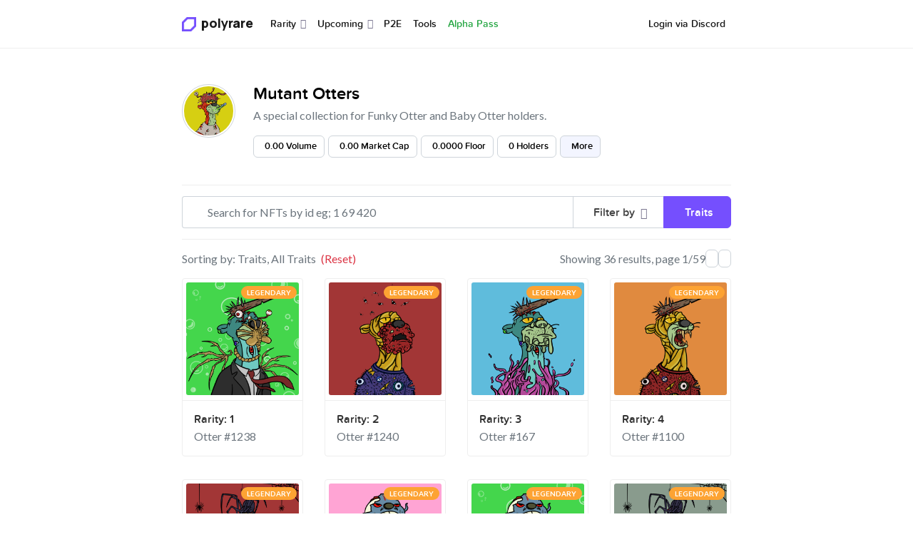

--- FILE ---
content_type: text/html; charset=UTF-8
request_url: https://polyrare.com/mutantotters
body_size: 4180
content:
<!DOCTYPE html>
<html>
<head>
    <meta charset="utf-8">
    <meta http-equiv="X-UA-Compatible" content="IE=edge">
    <meta name="viewport" content="width=device-width, initial-scale=1">
    <title>Mutant Otters | Polygon Rarity Rankings</title>
    <meta name="description" content="Mutant Otters is a collection of 2100 NFTs on the Polygon blockchain. See the rarity rankings, trait score and more by using our Mutant Otters rarity tool and tracker.">
    <!-- Opengraph Tags -->
    <meta property="og:type" content="website">
    <meta property="og:title" content="Mutant Otters | Polygon Rarity Rankings" />
    <meta property="og:description" content="Mutant Otters is a collection of 2100 NFTs on the Polygon blockchain. See the rarity rankings, trait score and more by using our Mutant Otters rarity tool and tracker." />
    <meta property="og:url" content="https://polyrare.com/mutantotters" />
    <meta property="og:image" content="https://polyrare.com/assets/img/icons/mutantotters.png" />
    <meta name="theme-color" content="#8247e5">
    <link type="application/json+oembed" href="https://polyrare.com/assets/oembed.json" />
    <!-- Twitter Card -->
    <meta name="twitter:card" content="summary" />
    <meta name="twitter:title" content="Mutant Otters | Polygon Rarity Rankings" />
    <meta name="twitter:description" content="Mutant Otters is a collection of 2100 NFTs on the Polygon blockchain. See the rarity rankings, trait score and more by using our Mutant Otters rarity tool and tracker." />
    <meta property="twitter:url" content="https://polyrare.com/mutantotters" />
    <meta property="twitter:image" content="https://polyrare.com/assets/img/icons/mutantotters.png" />
    <!-- Google Site Verification Tag -->
    <meta name="google-site-verification" content="ijBQ5fbc6TxyU-5quQYS2Wo29CGnnob7-JCxFHZA45k" />
    <!-- Images -->
    <link rel="icon" href="https://polyrare.com/assets/img/branding/polyrare-circle.png" />
    <script src="https://kit.fontawesome.com/dff779ff64.js" crossorigin="anonymous"></script>
    <link href="https://fonts.googleapis.com/css?family=Lato:300,400,700,900" rel="stylesheet">
    <!-- Bootstrap core CSS -->
    <link rel="preconnect" href="https://fonts.googleapis.com">
    <link rel="preconnect" href="https://fonts.gstatic.com" crossorigin>
    <link href="https://fonts.googleapis.com/css2?family=Manrope:wght@700;800&display=swap" rel="stylesheet">

    <link href="https://polyrare.com/assets/css/bootstrap.min.css" rel="stylesheet">
    <!-- Custom CSS -->
    <link href="https://polyrare.com/assets/css/site.min.css?v=1767199977" rel="stylesheet">
    <link href="https://polyrare.com/assets/css/polyrare.css?v=1767199977" rel="stylesheet">
    <link href="https://polyrare.com/assets/css/rare.css?v=1767199977" rel="stylesheet">
    <script src="https://cdn.jsdelivr.net/npm/web3@latest/dist/web3.min.js"></script>
    <!-- Global site tag (gtag.js) - Google Analytics -->
    <script async src="https://www.googletagmanager.com/gtag/js?id=G-0QBB2K169W"></script>
    <script>
      window.dataLayer = window.dataLayer || [];
      function gtag(){dataLayer.push(arguments);}
      gtag('js', new Date());

      gtag('config', 'G-0QBB2K169W');
    </script>
</head>

<body class="theme">
  <nav class="navbar navbar-expand-lg navbar-light bg-light">
        <div class="container">
          <a class="navbar-brand" href="https://polyrare.com"><img src="https://polyrare.com/assets/img/logo.png?v=2" /> polyrare</a>
          <button class="navbar-toggler" type="button" data-toggle="collapse" data-target="#navbar" aria-controls="navbar" aria-expanded="false" aria-label="Toggle navigation">
            <span class="navbar-toggler-icon"></span>
          </button>
          <div class="collapse navbar-collapse" id="navbar">
            <ul class="navbar-nav mr-auto">
              <li class="nav-item dropdown">
                <a class="nav-link dropdown-toggle" href="#" id="dropdown02" data-toggle="dropdown" aria-haspopup="true" aria-expanded="false">Rarity</a>
                <div class="dropdown-menu dropdown-menu-left" aria-labelledby="dropdown02">
                  <h6 class="dropdown-header">
                    <i class="fa-solid fa-arrow-trend-up text-success mr-1"></i>
                    Rankings by</h6>
                  <a class="dropdown-item" href="https://polyrare.com/rarity/volume">Volume</a>
                  <a class="dropdown-item" href="https://polyrare.com/rarity/market-cap">Market Cap</a>
                  <a class="dropdown-item" href="https://polyrare.com/rarity/floor-price">Floor Price</a>
                  <a class="dropdown-item" href="https://polyrare.com/rarity/holders">Holders</a>
                  <a class="dropdown-item" href="https://polyrare.com/rarity/supply">Supply</a>
                  <div class="dropdown-divider"></div>
                  <a class="dropdown-item" href="https://polyrare.com/rarity/omnichain">Omnichain</a>
                  <a class="dropdown-item" href="https://polyrare.com/rarity/p2e">Play to earn</a>
                  <a class="dropdown-item" href="https://polyrare.com/rarity/utility">Utility <span class="badge badge-danger">NEW!</span></a>
                </div>
              </li>
              <li class="nav-item dropdown">
                <a class="nav-link dropdown-toggle" href="#" id="dropdown02" data-toggle="dropdown" aria-haspopup="true" aria-expanded="false">Upcoming</a>
                <div class="dropdown-menu dropdown-menu-left" aria-labelledby="dropdown02">
                  <h6 class="dropdown-header">
                    <i class="fa-solid fa-alarm-clock text-primary"></i>
                    Upcoming Mints</h6>
                  <a class="dropdown-item" href="https://polyrare.com/upcoming">Minting Soon</a>
                  <a class="dropdown-item" href="https://polyrare.com/upcoming/past">Previous Mints</a>
                  <div class="dropdown-divider"></div>
                  <a class="dropdown-item" href="https://polyrare.com/get-listed">Submit Collection</a>
                </div>
              </li>
              <li class="nav-item">
                <a class="nav-link" href="https://polyrare.com/rarity/p2e">P2E</a>
              </li>
              <li class="nav-item">
                <a class="nav-link" href="https://polyrare.com/tools">Tools</a>
              </li>
              <li class="nav-item">
                <a class="nav-link color-success" href="https://polyrare.com/alpha-pass"><i class="fa-solid fa-ticket"></i> Alpha Pass</a>
              </li>
            </ul>

            <ul class="navbar-nav float-right">
                            <li class="nav-item"> <a href="https://polyrare.com/login" class="nav-link" target="blank"><i class="fa-brands fa-discord color-discord mr-0"></i> Login via Discord</a></li>
                        </ul>
          </div>
        </div>
      </nav>
<div class="container content">
  <div class="small-hero">
      <div class="hero-info">
        <div class="img">
          <img src="https://polyrare.com/assets/img/icons/mutantotters.png?v=2" alt="Mutant Otters" class="item-icon">
        </div>
        <h1 class="mb-0">Mutant Otters</h1>
                <p class="mt-1 text-muted">A special collection for Funky Otter and Baby Otter holders.</p>
                            <div class="mt-1 mb-2 text-muted"><div class="collection-stat"><i class="fa-brands fa-ethereum color-weth"></i> 0.00 Volume</div><div class="collection-stat"><i class="fa-brands fa-ethereum color-weth"></i> 0.00 Market Cap</div><div class="collection-stat"><i class="fa-brands fa-ethereum color-weth"></i> 0.0000 Floor</div><div class="collection-stat"><i class="fa-solid fa-hand-sparkles color-success"></i> 0 Holders</div><a href="#" class="btn-upcoming" data-toggle="modal" data-target="#statsModal"><i class="fa-duotone fa-circle-info text-info"></i> More</a></div>
      </div>
    </div>
    <div class="input-group mb-2">
      <span class="input-group-prepend">
        <div class="input-group-text bg-transparent border-right-0 search-icon">
          <i class="fa fa-search"></i>
        </div>
      </span>
       <input type="text" class="form-control input-lg input-filter border-left-0" placeholder="Search for NFTs by id eg; 1 69 420" autocomplete="off" id="nft-search">
       <div class="input-group-append">
      <button class="btn btn-default btn-trans dropdown-toggle" type="button" data-toggle="dropdown" aria-expanded="false"><i class="fa-solid fa-filters text-primary mr-1"></i> <span class="mobile-hide">Filter by</span></button>
      <div class="dropdown-menu dropdown-menu-right mt-1">
        <h6 class="dropdown-header"><i class="fa-solid fa-filters text-primary mr-1"></i> Filter results by</h6>
        <a class="dropdown-item sort" data-type="trait_rarity_rank" href="#">Statistical Rarity <i class="fas fa-question-circle" data-toggle="tooltip" data-placement="right" title="Rarity rank based on combined trait rarity"></i></a>
        <a class="dropdown-item sort" data-type="rarity_rank" href="#">Rarity.tools <i class="fas fa-question-circle" data-toggle="tooltip" data-placement="right" title="Rarity rank based on the method of rarity.tools"></i></a>
        <a class="dropdown-item sort" data-type="id" href="#">Token ID</a>
      </div>

    </div>
    <div class="input-group-append">
      <button class="btn btn-primary" data-toggle="modal" data-target="#traitModal" id="trait"><i class="fa-solid fa-bars"></i> <span class="mobile-hide">Traits</span></button>
    </div>

  </div>

    <div class="page-info d-flex">
        <div class="page"></div>
    </div>
  <div id="items">
    <div class="text-center text-muted pt-4 pb-4">
    <div class="fa-3x">
      <i class="fas fa-circle-notch fa-spin"></i>
    </div>
  </div>
  </div>
    <div id="pagination"></div>
</div>

<!-- Listing Modal -->
<div id="statsModal" class="modal fade" role="dialog">
    <div class="modal-dialog modal-m">
        <div class="modal-content">
            <div class="modal-header">
                <h6 class="modal-title">More Info</h6>
                <button type="button" class="close" data-dismiss="modal">&times;</button>
            </div>
            <div class="modal-body collection-stats">
              <p class="text-muted pr-3 pl-3">
                Viewing more in-depth information about the Mutant Otters collection including USD values and more.
                <a href="https://opensea.io/collection/mutantotters" target="_blank" class="mt-4 btn btn-block btn-primary">View on Opensea <i class="ml-2 fa-solid fa-arrow-right-long"></i></a>
              </p>
              <ul>
                <li class="text-center"><a href="#"><div class="stat">Market Cap </div><div class="text-muted"><i class="fa-brands fa-ethereum color-weth"></i> 0.00 (<span class="text-success">$0</span>)</div></a></li>
                <li class="text-center"><a href="#"><div class="stat">Trading Volume </div><div class="text-muted"><i class="fa-brands fa-ethereum color-weth"></i> 0.00 (<span class="text-success">$0</span>)</div></a></li>
                <li class="text-center"><a href="#"><div class="stat">Floor Price </div><div class="text-muted"><i class="fa-brands fa-ethereum color-weth"></i> 0.00000 (<span class="text-success">$0.00</span>)</div></a></li>
                <li class="text-center"><a href="#"><div class="stat">Avg. Sale Price </div><div class="text-muted"><i class="fa-brands fa-ethereum color-weth"></i> 0.00000 (<span class="text-success">$0.00</span>)</div></a></li>
                <li class="text-center"><a href="#"><div class="stat">Secondary Sales </div><div class="text-muted">0</div></a></li>
                <li class="text-center"><a href="#"><div class="stat">Supply </div><div class="text-muted">2,100</div></a></li>
                <li class="text-center"><a href="#"><div class="stat">Holders </div><div class="text-muted">0</div></a></li>
                <li class="text-center"><a href="#"><div class="stat">Average Amount </div><div class="text-muted"><span>0.00 /per holder</span></div></a></li>
              </ul>
            </div>
        </div>
    </div>
</div>
<div class="footer-container">
   <footer>
      <div class="container">
         <div class="row py-5 py-md-7">
            <div class="col-md-auto d-flex align-items-center">
               <a class="navbar-brand" href="https://polyrare.com"><img src="https://polyrare.com/assets/img/logo.png"> polyrare</a>
               <span class="text-secondary">Discover Polygon NFTs</span>
            </div>
            <div class="col-md d-none d-sm-flex align-items-center justify-content-end">
               <a href="https://discord.gg/3Sfhsj7ckm" class="btn btn-primary btn-round btn-fat mx-3"><i class="fa-brands fa-discord"></i> Join Discord</a>
            </div>
         </div>
         <div class="row">
            <div class="col-md-6">
               <h5 class="h6">About Polyrare</h5>
               <p class="text-muted pt-1 pb-1">Polyrare makes it easy to find new & popular NFT projects on the Polygon blockchain. Join thousands of people finding gems today.</p>
            </div>
            <div class="col-md-3">
               <h5 class="h6">Products</h5>
               <ul class="list-unstyled text-small">
                  <li><a href="https://polyrare.com/">NFT Rarity</a></li>
                  <li><a href="https://polyrare.com/upcoming">NFT Calendar</a></li>
                  <li><a href="https://polyrare.com/alpha-alerts">Alpha Alerts</a></li>
                  <li><a href="https://polyrare.com/developers">Developer API</a></li>
               </ul>
            </div>
            <div class="col-md-3">
               <h5 class="h6">Site Links</h5>
               <ul class="list-unstyled text-small">
                  <li><a href="https://polyrare.com/get-listed">Get Listed</a></li>
                  <li><a href="https://polyrare.com/branding">Media Kit</a></li>
                  <li><a href="https://polyrare.com/faq">FAQ &amp; Help</a></li>
                  <li><a href="https://twitter.com/Polyrare">Twitter</a></li>
               </ul>
            </div>
         </div>
         <p class="copyright small mt-4">
            Website © Polyrare.com 2022, we are in no way affiliated with any project listed here.<br>
            Stats and rankings on this website do not constitute investment advice, always DYOR.<br>
            Some data displayed is provided by our API partner <a href="https://opensea.io/">Opensea.io</a>
         </p>
      </div>
   </footer>
</div>

<script defer src="https://static.cloudflareinsights.com/beacon.min.js/vcd15cbe7772f49c399c6a5babf22c1241717689176015" integrity="sha512-ZpsOmlRQV6y907TI0dKBHq9Md29nnaEIPlkf84rnaERnq6zvWvPUqr2ft8M1aS28oN72PdrCzSjY4U6VaAw1EQ==" data-cf-beacon='{"version":"2024.11.0","token":"b7b25e082d304b6286bfda971a9f04ba","r":1,"server_timing":{"name":{"cfCacheStatus":true,"cfEdge":true,"cfExtPri":true,"cfL4":true,"cfOrigin":true,"cfSpeedBrain":true},"location_startswith":null}}' crossorigin="anonymous"></script>
</body>


<script src="https://polyrare.com/assets/js/jquery.min.js"></script>
<script src="https://cdnjs.cloudflare.com/ajax/libs/popper.js/1.12.9/umd/popper.min.js" integrity="sha384-ApNbgh9B+Y1QKtv3Rn7W3mgPxhU9K/ScQsAP7hUibX39j7fakFPskvXusvfa0b4Q" crossorigin="anonymous"></script>
<script src="https://polyrare.com/assets/js/bootstrap.min.js?v=3"></script>
<script src="https://unpkg.com/@bootstrapstudio/bootstrap-better-nav/dist/bootstrap-better-nav.min.js"></script>
<script src="https://polyrare.com/assets/js/app.js?v=1767199977"></script>
<script src="https://polyrare.com/assets/js/date.min.js?v=10"></script>
<script src="https://polyrare.com/assets/js/sort.min.js?v=17"></script>
<script src="https://polyrare.com/assets/js/collection.min.js?v=41"></script>



<!-- Trait Modal -->
<div id="traitModal" class="modal fade" role="dialog">
    <div class="modal-dialog modal-lg">
        <div class="modal-content">
            <div class="modal-header">
                <h6 class="modal-title"><i class="fas fa-align-left mr-1"></i> Trait Filter</h6>
                <button type="button" class="close" data-dismiss="modal">&times;</button>
            </div>
            <div class="modal-body" id="traits">Error Loading Traits</div>
        </div>
    </div>
</div>


<!-- lISTING Modal -->
<div id="listingModal" class="modal fade" role="dialog">
    <div class="modal-dialog modalsm">
        <div class="modal-content">
            <div class="modal-header">
                <h6 class="modal-title">Get listed on Polyrare</h6>
                <button type="button" class="close" data-dismiss="modal">&times;</button>
            </div>
            <div class="modal-body pt-4 pb-4">

              <div class="card mb-2">
                <a href="https://polyrare.com/submit-upcoming" class="card-body">
                  <h6>Upcoming/Launchpad</h6>
                  <p class="mb-0">List your upcoming collection on our NFT calendar.</p>
                </a>
              </div>

              <div class="card" style="display:none">
                  <a href="https://polyrare.com/submit-rarity" class="card-body">
                  <h6>Rarity & Rankings</h6>
                  <p class="mb-0">Submit your already minted collection for rarity rankings.</p>
                </a>
              </div>

            </div>
        </div>
    </div>
</div>

<script>
$(document).ready(function() {
self.buildPage(122, 'Otter', 'mutantotters', 1, '', 2100);
});
</script>


--- FILE ---
content_type: text/css
request_url: https://polyrare.com/assets/css/site.min.css?v=1767199977
body_size: 6612
content:
font-face{
    font-family:proxima_nova_softmedium;
    src:url('./fonts/proxima_nova_soft-medium/proximanovasoft-medium-webfont.eot');
    src:url('./fonts/proxima_nova_soft-medium/proximanovasoft-medium-webfont.eot?#iefix') format('embedded-opentype'),url('./fonts/proxima_nova_soft-medium/proximanovasoft-medium-webfont.woff2') format('woff2'),url('./fonts/proxima_nova_soft-medium/proximanovasoft-medium-webfont.woff') format('woff'),url('./fonts/proxima_nova_soft-medium/proximanovasoft-medium-webfont.ttf') format('truetype'),url('./fonts/proxima_nova_soft-medium/proximanovasoft-medium-webfont.svg#proxima_nova_softmedium') format('svg');
    font-weight:400;
    font-style:normal
}
@font-face{
    font-family:proxima_novasemibold;
    src:url('./fonts/proxima_nova-semibold/proximanova-semibold-webfont.eot');
    src:url('./fonts/proxima_nova-semibold/proximanova-semibold-webfont.eot?#iefix') format('embedded-opentype'),url('./fonts/proxima_nova-semibold/proximanova-semibold-webfont.woff2') format('woff2'),url('./fonts/proxima_nova-semibold/proximanova-semibold-webfont.woff') format('woff'),url('./fonts/proxima_nova-semibold/proximanova-semibold-webfont.ttf') format('truetype'),url('./fonts/proxima_nova-semibold/proximanova-semibold-webfont.svg#proxima_novasemibold') format('svg');
    font-weight:400;
    font-style:normal
}
@font-face{
    font-family:proxima_nova_softregular;
    src:url('./fonts/proxima_nova_soft-regular/proximanovasoft-regular-webfont.eot');
    src:url('./fonts/proxima_nova_soft-regular/proximanovasoft-regular-webfont.eot?#iefix') format('embedded-opentype'),url('./fonts/proxima_nova_soft-regular/proximanovasoft-regular-webfont.woff2') format('woff2'),url('./fonts/proxima_nova_soft-regular/proximanovasoft-regular-webfont.woff') format('woff'),url('./fonts/proxima_nova_soft-regular/proximanovasoft-regular-webfont.ttf') format('truetype'),url('./fonts/proxima_nova_soft-regular/proximanovasoft-regular-webfont.svg#proxima_nova_softregular') format('svg');
    font-weight:400;
    font-style:normal
}
@font-face{
    font-family:proxima_novalight;
    src:url('./fonts/proxima_nova-light/proxima_nova_light-webfont.eot');
    src:url('./fonts/proxima_nova-light/proxima_nova_light-webfont.eot?#iefix') format('embedded-opentype'),url('./fonts/proxima_nova-light/proxima_nova_light-webfont.woff2') format('woff2'),url('./fonts/proxima_nova-light/proxima_nova_light-webfont.woff') format('woff'),url('./fonts/proxima_nova-light/proxima_nova_light-webfont.ttf') format('truetype'),url('./fonts/proxima_nova-light/proxima_nova_light-webfont.svg#proxima_novalight') format('svg');
    font-weight:400;
    font-style:normal
}
@font-face{
    font-family:proxima_nova_softsemibold;
    src:url('./fonts/proxima_nova_soft-semibold/proximanovasoft-semibold-webfont.eot');
    src:url('./fonts/proxima_nova_soft-semibold/proximanovasoft-semibold-webfont.eot?#iefix') format('embedded-opentype'),url('./fonts/proxima_nova_soft-semibold/proximanovasoft-semibold-webfont.woff2') format('woff2'),url('./fonts/proxima_nova_soft-semibold/proximanovasoft-semibold-webfont.woff') format('woff'),url('./fonts/proxima_nova_soft-semibold/proximanovasoft-semibold-webfont.ttf') format('truetype'),url('./fonts/proxima_nova_soft-semibold/proximanovasoft-semibold-webfont.svg#proxima_nova_softsemibold') format('svg');
    font-weight:400;
    font-style:normal
}
@font-face{
    font-family:proxima_nova_rgbold;
    src:url('./fonts/proxima_nova-bold/proximanova-bold-webfont.eot');
    src:url('./fonts/proxima_nova-bold/proximanova-bold-webfont.eot?#iefix') format('embedded-opentype'),url('./fonts/proxima_nova-bold/proximanova-bold-webfont.woff2') format('woff2'),url('./fonts/proxima_nova-bold/proximanova-bold-webfont.woff') format('woff'),url('./fonts/proxima_nova-bold/proximanova-bold-webfont.ttf') format('truetype'),url('./fonts/proxima_nova-bold/proximanova-bold-webfont.svg#proxima_nova_rgbold') format('svg');
    font-weight:400;
    font-style:normal
}
@-webkit-keyframes pulse{
    0%{
        -webkit-transform:scale(1);
        opacity:.7
    }
    50%{
        -webkit-transform:scale(1);
        opacity:1
    }
    100%{
        -webkit-transform:scale(1);
        opacity:.7
    }
}
@keyframes pulse{
    0%{
        transform:scale(1);
        opacity:.7
    }
    50%{
        transform:scale(1);
        opacity:1
    }
    100%{
        transform:scale(1);
        opacity:.7
    }
}
.pulse{
    -webkit-animation:pulse 3s infinite ease-in-out;
    -o-animation:pulse 3s infinite ease-in-out;
    -ms-animation:pulse 3s infinite ease-in-out;
    -moz-animation:pulse 3s infinite ease-in-out;
    animation:pulse 3s infinite ease-in-out
}
.card-item .thumb-color{
    border-radius:12px;
    background:var(--site-content-img);
    min-height:110px;
    max-height:110px;
    max-width:110px
}
.thumb-color{
    width:100%;
    overflow:hidden;
    position:relative
}
.pulse{
    -webkit-animation:pulse 3s infinite ease-in-out;
    -o-animation:pulse 3s infinite ease-in-out;
    -ms-animation:pulse 3s infinite ease-in-out;
    -moz-animation:pulse 3s infinite ease-in-out;
    animation:pulse 3s infinite ease-in-out
}
.h1,.h2,.h3,.h4,.h5,.h6,h1,h2,h3,h4,h5,h6{
    font-family:proxima_nova_softsemibold
}
body{
    font-family:Lato,sans-serif;
    background-color:#fff
}
.table th{
    border-top:0
}
.table thead th{
    border-bottom:1px solid #dee2e6
}
.container{
    max-width:800px
}
.index-search{
    padding:.7rem
}
.modal-image img{
    max-width:100%;
    border-bottom:1px solid #ddd;
    margin-bottom:10px
}
.btn-icon{
    padding:4px 8px
}
.btn-icon i{
    font-size:18px
}
.nft .title-item{
    font-family:proxima_nova_softsemibold;
    font-size:16px;
    color:#333
}
.nft .card-body{
    border-top:1px solid #eee;
    padding:.9rem .8rem .9rem 1rem
}
.nft .card{
    border:1px solid #eee!important
}
.nft .card-item img{
    width:100%;
    border-radius:8px;
    padding:5px
}
.nft .thumb {
    overflow: hidden;
    border-radius: 4px 4px 0 0;
    min-height: 170px;
}
.nft .card-item:hover{
    border:1px solid #ddd
}
.nft .card-item:hover .title-item{
    color:#007bff
}
.nft a{
    text-decoration:none
}
.score {
    position: absolute;
    right: 5%;
    top: 4%;
    font-size: 10px;
    cursor: pointer;
    text-transform: uppercase;
    z-index: 999;
    padding: 4px 8px;
    color: #fff;
    border-radius: 210px;
}
.legendary {
    background: #fda333;
}
.epic {
    background: #a633fd;
}
.rare {
    background: #3397fd;
}
.uncommon {
    background: #4dd551;
}
.common {
    background: #96a197;
}
.nft p{
    margin-bottom:0
}
.btn-round{
    border-radius:210px!important
}
.next{
    color:#111;
    border:1px solid #ced4da;
    padding:2px 8px;
    border-radius:6px
}
.navbar-nav.float-right i {
  font-size: 14px;
}
.navbar-light .navbar-nav .nav-link{
    color:rgba(0,0,0,.9)
}
.navbar-light .navbar-nav .nav-link.donate{
    color:rgb(130 71 229)
}
#trait-list ul{
    margin:20px 0;
    padding:5px 5px
}
#trait-list li{
    width:32%;
    display:inline-block;
    font-family:proxima_nova_softsemibold;
    padding:3px 10px;
    border-radius:6px;
    border:1px solid #eee;
    margin:1px 5px
}
#trait-list li a{
    text-decoration:none;
    color:#333
}
#trait-list li a:hover{
    text-decoration:none;
    color:#007bff
}
.bt-0{
    border-top:0!important
}
.card-header h1{
    font-size:16px;
    margin-bottom:0
}
.rarity-stat{
    background-color:rgb(211 229 21 / 6%);
    border-radius:6px;
    border:1px solid rgb(229 173 21);
    padding:10px;
    text-align:center
}
.rarity-type{
    font-size:10px;
    text-transform:uppercase;
    color:#d5a116
}
.trait-stat{
    background-color:rgba(21,178,229,.06);
    border-radius:6px;
    border:1px solid #15b2e5;
    padding:10px;
    text-align:center
}
.trait-type{
    font-size:10px;
    text-transform:uppercase;
    color:#197e9f
}
.trait-count{
    font-size:12px
}
.trait-value{
    font-family:proxima_nova_softsemibold
}
.info-card .card-header{
    font-family:proxima_nova_softsemibold;
    padding:.75rem 1.25rem;
    margin-bottom:0;
    background-color:#fff;
    border-bottom:1px solid rgba(0,0,0,.125);
    border-top:1px solid rgba(0,0,0,.125)
}
.modal-content{
    border:0;
    border-radius:16px
}
.modal-header{
    padding:1.3rem
}
.game-card .details{
    position:absolute;
    bottom:20px
}
.game-card .details .card-title{
    margin-bottom:5px
}
.game-card .details h5{
    color:#fff!important
}
.game-card .details p{
    color:rgba(255,255,255,.7)!important
}
.s-server-card{
    padding:20px 0;
    border-bottom:1px solid #eee
}
.s-server-card:first-child{
    padding-top:0
}
.s-server-card img{
    width:100%;
    border-radius:8px
}
.s-server-card h6{
    margin-bottom:8px;
    font-size:1.1rem
}
.s-server-card p{
    margin-bottom:5px;
    font-size:14px
}
.s-server-card .buttons{
    padding:10px 12px
}
.s-server-card .badge-secondary{
    color:#696969;
    background-color:#fff;
    border:1px solid #eee;
    border-radius:2px;
    padding:5px 10px
}
.sticky-top{
    top:15px
}
.app-button img{
    width:100%;
    margin-top:10px
}
.btn-copy{
    color:#fff!important
}
.btn-default{
    border:1px solid #ced4da;
    color:#444
}
.btn-purple{
    color:#fff!important;
    background-color:#738bd7!important;
    border-color:#738bd7!important
}
.btn-primary{
    color:#fff;
    background-color:#8247e5;
    border-color:#8247e5
}
.btn-primary:hover{
    color:#fff;
    background-color:#6739b5;
    border-color:#6739b5
}
.page-title{
    background:#fff;
    padding:15px 0;
    color:#313131;
    border-bottom:1px solid #eee;
    overflow:hidden
}
.page-info{
    margin-top:15px;
    border-top:1px solid #eee;
    padding:15px 0;
    width:100%;
    display:block;
    position:relative
}
.page-info div{
    display:inline-block
}
.tx-blue{
    color:#007bff
}
.dropdown-item .fa-question-circle,.title-item .fa-question-circle{
    color:#c3c7d4;
    font-size:14px;
    margin-left:1px
}
.nav-pills .nav-link.active,.nav-pills .show>.nav-link{
    color:#fff;
    background-color:#008952;
    border:1px solid #eee
}
.profile-dropdown img{
    border-radius:210px;
    margin-right:2px
}
.input-group .form-control:not(:first-child),.input-group-addon:not(:first-child),.input-group-btn:not(:first-child)>.btn,.input-group-btn:not(:first-child)>.btn-group>.btn,.input-group-btn:not(:first-child)>.dropdown-toggle,.input-group-btn:not(:last-child)>.btn-group:not(:first-child)>.btn,.input-group-btn:not(:last-child)>.btn:not(:first-child){
    border-bottom-left-radius:0;
    border-top-left-radius:0
}
.profile-hero{
    background:#6552d8;
    padding:40px 0
}
.profile-hero h1{
    color:#fff;
    font-size:1.5rem
}
.profile-hero p{
    color:rgba(255,255,255,.6)
}
.navbar-light{
    border-bottom:1px solid #eee
}
.navbar-brand{
    font-family:Manrope,sans-serif;
    font-weight:800;
    letter-spacing:-.1px;
    font-size:18px;
    color:#212121
}
.navbar-brand img{
    image-rendering:-webkit-optimize-contrast;
    margin-right:3px;
    max-height:20px
}
.navbar-brand i{
    font-size:18px
}
.form-control:focus{
    border-color:#ced4da
}
.hero{
    padding:60px 0 70px 0;
    background-repeat:no-repeat;
    background-position:50% 300px;
    background-attachment:fixed
}
.multi-hero{
    padding:8px 0 130px 0;
    background-repeat:no-repeat;
    background-position:50% 310px;
    background-attachment:fixed;
    background:#f8a429;
    background:linear-gradient(318deg,#ff7854,#fd267d,#fd5068);
    background-size:1200% 1200%;
    -webkit-animation:CycleGradient 45s ease infinite;
    -moz-animation:CycleGradient 45s ease infinite;
    animation:CycleGradient 45s ease infinite;
    transition:background-color 2s cubic-bezier(1, 1, 1, 1);
    transition-delay:0s
}
.marketing-hero{
    padding:70px 0 180px 0;
    background:url(https://i.imgur.com/JgZ5yCa.png);
    background-repeat:no-repeat;
    background-position:50% 310px;
    background-attachment:fixed
}
.heading-bar {
    background: #8247e5;
    color: #fff;
    padding: 15px;
}
.heading-bar p {
  margin-bottom: 0px;
}
.icon-center {
    margin-top: 80px;
    margin-bottom: 80px;
}
.hero .form-control{
    border:0
}
.hero .navbar{
    margin-bottom:70px
}
.hero h1,.marketing-hero h1{
    color:#fff;
    font-size:2.4rem;
    font-weight:700
}
.hero p,.marketing-hero p{
    color:rgba(255,255,255,.6);
    font-size:18px
}
.marketing-hero p{
    color:rgba(255,255,255,.6);
    font-size:18px;
    max-width:500px;
    margin:0 auto 10px auto
}
.hero .buttons{
    max-width:500px;
    margin:20px auto
}
.hero .buttons input{
    height:50px
}
.hero .featured-players a{
    color:rgba(255,255,255,.8)
}
.hero .featured-players i{
    color:rgba(255,255,255,.8);
    font-size:14px
}
.hero-stats{
    background:#4f3eb5;
    padding:20px 0;
    text-align:center;
    color:#fff
}
.hero-stats span{
    font-size:1rem;
    margin:0 10px;
    display:inline-block;
    padding:10px 20px;
    background:rgba(255,255,255,.05);
    border-radius:4px
}
.avatar{
    position:absolute;
    top:0;
    left:0;
    width:80px;
    height:80px;
    overflow:hidden
}
.avatar img{
    width:80px;
    border-radius:210px;
    background:#fff;
    padding:2px;
    border:1px solid #eee
}
.single-info{
    position:relative;
    padding-left:100px;
    padding-top:8px
}
.bg-blue{
    background:#363ea9
}
.bg-purple{
    background-color:#3d3ba7
}
.bg-inverse{
    background-color:#34383c!important
}
.bg-dark{
    background-color:#272b38!important
}
.btn-success{
    color:#fff;
    background-color:#008952;
    border-color:#008952
}
.btn-success:active,.btn-success:focus,.btn-success:hover{
    color:#fff;
    background-color:#04794a;
    border-color:#04794a
}
.featured-button .badge-secondary{
    padding:8px 15px;
    color:#fff;
    background-color:rgba(255,255,255,.1);
    border-radius:21px;
    text-transform:none;
    font-size:14px
}
.container.content{
    margin:20px auto
}
.navbar{
    padding:15px 0
}
.navbar-brand img{
    margin-right:3px
}
.cat-btn{
    padding:.64rem
}
.hero-bar{
    padding:15px 0;
    border-top:1px solid #eee;
    border-bottom:1px solid #eee;
    background:#fff
}
.hero-bar h1{
    font-size:16px;
    margin:8px 0
}
.bg-light{
    background:#fff!important
}
.btn-card-join{
    margin-left:10px;
    padding:3px 12px
}
.card-theme{
    padding:1rem;
    background:rgba(0,0,0,.4)
}
.card i.fas.fa-star{
    color:#ffc107
}
footer small{
    color:#88909e
}
.card-img img{
    border-radius:210px;
    height:100px;
    background:#fff;
    padding:3px;
    border:1px solid #ddd
}
.col-md-12.advertisement{
    padding:20px 0;
    background:#f7f7f7;
    border-radius:4px;
    margin-bottom:20px
}
.server-card h5{
    font-size:1rem;
    max-height:25px;
    overflow:hidden;
    margin:0
}
.btn-load{
    margin:0 10px;
    color:#fff!important
}
.server-card .card-img-top{
    text-align:center;
    padding:20px 0;
    border-bottom:1px solid rgba(0,0,0,.125);
    min-height:150px;
    max-height:150px
}
.server-card .card-img-top img{
    max-height:100px;
    border-radius:210px;
    background:#fff;
    padding:3px;
    border:1px solid #ddd
}
.server-card p.card-text{
    min-height:50px;
    max-height:50px;
    font-size:14px
}
.overlay{
    position:absolute;
    top:0;
    left:0;
    right:0;
    bottom:0;
    background-color:rgba(255,255,255,.95);
    border-bottom:1px solid #dfdfdf;
    z-index:999;
    color:#fff;
    display:inline-block;
    max-height:160px
}
.navbar-dark .navbar-nav .nav-link{
    color:rgba(255,255,255,.9)
}
footer{
    padding:40px 0 60px 0
}
.bd-footer-links{
    padding-left:0;
    margin-bottom:1rem
}
.bd-footer-links li{
    display:inline-block;
    margin-right:10px
}
.bd-footer-links li a{
    color:#3c3d44;
    text-decoration:none;
    background-color:transparent;
    -webkit-text-decoration-skip:objects
}
#float img.image-1{
    -webkit-animation:float 7s ease-in-out infinite;
    -moz-animation:float 7s ease-in-out infinite;
    -o-animation:float 7s ease-in-out infinite;
    -ms-animation:float 7s ease-in-out infinite;
    animation:float 7s ease-in-out infinite
}
#float img.odd{
    margin:-8px 5px 0 5px
}
#float img.even{
    margin:8px 5px 8px 5px
}
.float-5{
    -webkit-animation:float 5s ease-in-out infinite;
    -moz-animation:float 5s ease-in-out infinite;
    -o-animation:float 5s ease-in-out infinite;
    -ms-animation:float 5s ease-in-out infinite;
    animation:float 5s ease-in-out infinite
}
.float-6{
    -webkit-animation:float 6s ease-in-out infinite;
    -moz-animation:float 6s ease-in-out infinite;
    -o-animation:float 6s ease-in-out infinite;
    -ms-animation:float 6s ease-in-out infinite;
    animation:float 6s ease-in-out infinite
}
.float-7{
    -webkit-animation:float 7s ease-in-out infinite;
    -moz-animation:float 7s ease-in-out infinite;
    -o-animation:float 7s ease-in-out infinite;
    -ms-animation:float 7s ease-in-out infinite;
    animation:float 7s ease-in-out infinite
}
#float img.image-4{
    -webkit-animation:float 4s ease-in-out infinite;
    -moz-animation:float 4s ease-in-out infinite;
    -o-animation:float 4s ease-in-out infinite;
    -ms-animation:float 4s ease-in-out infinite;
    animation:float 4s ease-in-out infinite
}
.form-control{
    box-shadow:none!important
}
@-moz-keyframes float{
    0%{
        -webkit-transform:translateY(0);
        -moz-transform:translateY(0);
        -o-transform:translateY(0);
        -ms-transform:translateY(0);
        transform:translateY(0)
    }
    50%{
        -webkit-transform:translateY(-10px);
        -moz-transform:translateY(-10px);
        -o-transform:translateY(-10px);
        -ms-transform:translateY(-10px);
        transform:translateY(-10px)
    }
    100%{
        -webkit-transform:translateY(0);
        -moz-transform:translateY(0);
        -o-transform:translateY(0);
        -ms-transform:translateY(0);
        transform:translateY(0)
    }
}
@-webkit-keyframes float{
    0%{
        -webkit-transform:translateY(0);
        -moz-transform:translateY(0);
        -o-transform:translateY(0);
        -ms-transform:translateY(0);
        transform:translateY(0)
    }
    50%{
        -webkit-transform:translateY(-10px);
        -moz-transform:translateY(-10px);
        -o-transform:translateY(-10px);
        -ms-transform:translateY(-10px);
        transform:translateY(-10px)
    }
    100%{
        -webkit-transform:translateY(0);
        -moz-transform:translateY(0);
        -o-transform:translateY(0);
        -ms-transform:translateY(0);
        transform:translateY(0)
    }
}
@-o-keyframes float{
    0%{
        -webkit-transform:translateY(0);
        -moz-transform:translateY(0);
        -o-transform:translateY(0);
        -ms-transform:translateY(0);
        transform:translateY(0)
    }
    50%{
        -webkit-transform:translateY(-10px);
        -moz-transform:translateY(-10px);
        -o-transform:translateY(-10px);
        -ms-transform:translateY(-10px);
        transform:translateY(-10px)
    }
    100%{
        -webkit-transform:translateY(0);
        -moz-transform:translateY(0);
        -o-transform:translateY(0);
        -ms-transform:translateY(0);
        transform:translateY(0)
    }
}
@keyframes float{
    0%{
        -webkit-transform:translateY(0);
        -moz-transform:translateY(0);
        -o-transform:translateY(0);
        -ms-transform:translateY(0);
        transform:translateY(0)
    }
    50%{
        -webkit-transform:translateY(-10px);
        -moz-transform:translateY(-10px);
        -o-transform:translateY(-10px);
        -ms-transform:translateY(-10px);
        transform:translateY(-10px)
    }
    100%{
        -webkit-transform:translateY(0);
        -moz-transform:translateY(0);
        -o-transform:translateY(0);
        -ms-transform:translateY(0);
        transform:translateY(0)
    }
}
#growls-bc,#growls-bl,#growls-br,#growls-cc,#growls-cl,#growls-cr,#growls-default,#growls-tc,#growls-tl,#growls-tr,.ontop{
    z-index:50000;
    position:fixed
}
#growls-default{
    top:10px;
    right:10px
}
#growls-tl{
    top:10px;
    left:10px
}
#growls-tr{
    top:10px;
    right:10px
}
#growls-bl{
    bottom:10px;
    left:10px
}
#growls-br{
    bottom:10px;
    right:10px
}
#growls-tc{
    top:10px;
    right:10px;
    left:10px
}
#growls-bc{
    bottom:10px;
    right:10px;
    left:10px
}
#growls-cc{
    top:50%;
    left:50%;
    margin-left:-125px
}
#growls-cl{
    top:50%;
    left:10px
}
#growls-cr{
    top:50%;
    right:10px
}
#growls-bc .growl,#growls-tc .growl{
    margin-left:auto;
    margin-right:auto
}
.growl{
    opacity:.8;
    position:relative;
    border-radius:4px;
    -webkit-transition:all .4s ease-in-out;
    -moz-transition:all .4s ease-in-out;
    transition:all .4s ease-in-out
}
.growl.growl-incoming{
    opacity:0
}
.growl.growl-outgoing{
    opacity:0
}
.growl.growl-small{
    width:200px;
    padding:5px;
    margin:5px
}
.growl.growl-medium{
    width:250px;
    padding:10px;
    margin:10px
}
.growl.growl-large{
    width:300px;
    padding:15px;
    margin:15px
}
.growl.growl-default{
    color:#fff;
    background:#7f8c8d
}
.growl.growl-error{
    color:#fff;
    background:#c0392b
}
.growl.growl-notice{
    color:#fff;
    background:#2ecc71
}
.growl.growl-warning{
    color:#fff;
    background:#f39c12
}
.growl .growl-close{
    cursor:pointer;
    float:right;
    font-size:14px;
    line-height:18px;
    font-weight:400;
    font-family:helvetica,verdana,sans-serif
}
.growl .growl-title{
    font-size:18px;
    line-height:24px
}
.growl .growl-message{
    font-size:14px;
    line-height:18px
}
.btn-info{
    color:#fff!important
}
@media (min-width:992px){
    .affix-sidebar.affix{
        top:30px;
        width:294px
    }
}
@media (min-width:1200px){
    .affix-sidebar.affix{
        width:364px
    }
}
@media (max-width:991px){
    .affix-sidebar.affix{
        position:static
    }
}
.screen-center{
    margin:auto;
    position:absolute;
    top:0;
    left:0;
    bottom:0;
    right:0;
    width:50%;
    height:70%;
    min-width:200px;
    max-width:900px;
    padding:40px
}
div#lite-search-input{
    width:500px;
    margin:50px auto
}
#lite-search-input .form-control{
    height:50px
}
.lite-logo{
    color:#7289da;
    font-size:72px
}
.lite-server{
    border:1px solid #eee;
    padding:15px 20px 0 0;
    border-radius:6px;
    min-height:85px;
    overflow:hidden
}
.lite-server i{
    color:#8c9bf9
}
.lite-server h5{
    font-size:18px
}
.lite-server .btn-card-join{
    margin-left:10px;
    padding:1px 12px;
    background-color:#43b581;
    border-color:#43b581
}
.lite-icon{
    padding:2px 8px;
    width:25%;
    float:left
}
.lite-icon img{
    width:45px;
    height:45px;
    border-radius:12px
}
.lite-meta{
    width:70%;
    float:right
}
@media (max-width:750px){
    .col-sm-2.game-card.item-col,.col-sm-2.game-card.item-col.pr-2.pl-2{
        width:33%
    }
    .hero{
        padding:8px 0 70px 0
    }
    .hero-stats{
        display:none
    }
    .hero p{
        font-size:16px
    }
    .navbar{
        padding:20px 20px
    }
    .hero .navbar{
        padding:20px 0
    }
    .navbar-nav.float-right{
        float:right!important;
        width:100%
    }
    #lite-server-rows{
        display:none
    }
    .screen-center{
        margin:auto;
        position:absolute;
        top:0;
        left:0;
        bottom:0;
        right:0;
        width:100%;
        height:70%;
        min-width:200px;
        max-width:900px;
        padding:40px
    }
}
.premium-server{
    border:1px solid #ffb92e
}
.badge-premium{
    width:60px;
    position:absolute;
    top:5px;
    left:5px;
    z-index:999
}
.badge-sky{
    color:#4891da;
    background-color:#c7e3ff
}
.badge-pine{
    color:#6db12c;
    background-color:#d6f5b9
}
.promo-1{
    padding:100px 0
}
.promo-features .col-lg-4{
    padding:50px
}
.promo-features h2{
    font-size:26px
}
.promo-features i{
    font-size:52px;
    margin-bottom:25px
}
.promo-features p{
    font-size:16px;
    color:rgba(0,0,0,.7)
}
.promo-features i.fas.fa-sync-alt{
    color:#aa6ef1
}
.promo-features i.fas.fa-star{
    color:#ffc107
}
.promo-features i.fas.fa-shield-alt{
    color:#3cc887
}
footer{
    background:#fff
}
footer small{
    color:#88909e
}
.footer-links{
    padding-left:0
}
.footer-links li a{
    color:#3c3d44;
    text-decoration:none;
    background-color:transparent;
    font-family:proxima_nova_softsemibold
}
.footer-links li{
    display:inline-block;
    margin-right:10px
}
.footer-links li a{
    color:#3c3d44;
    text-decoration:none;
    background-color:transparent;
    -webkit-text-decoration-skip:objects
}
i.fab.fa-patreon{
    margin-right:5px;
    padding-right:8px;
    border-right:1px solid rgba(255,255,255,.3)
}
.navbar-search{
    background-color:#4f3eb5!important;
    padding:10px 0;
    box-shadow:0 2px 4px -1px rgba(0,0,0,.2),0 4px 5px 0 rgba(0,0,0,.14),0 1px 10px 0 rgba(0,0,0,.12)
}
.server-col img{
    max-width:100%
}
@-webkit-keyframes CycleGradient{
    0%{
        background-position:4% 0
    }
    50%{
        background-position:97% 100%
    }
    100%{
        background-position:4% 0
    }
}
@-moz-keyframes CycleGradient{
    0%{
        background-position:4% 0
    }
    50%{
        background-position:97% 100%
    }
    100%{
        background-position:4% 0
    }
}
@keyframes CycleGradient{
    0%{
        background-position:4% 0
    }
    50%{
        background-position:97% 100%
    }
    100%{
        background-position:4% 0
    }
}
.img-thumb{
    width:100%;
    background:#fff;
    border:1px solid #eee;
    border-radius:4px;
    padding:8px
}
.server-card{
    border:0
}
.server-card .card-body{
    padding:10px 5px 12px 5px;
    background:rgba(0,0,0,.02);
    border:1px solid #eee;
    text-align:center;
    border-radius:0 0 6px 6px;
    max-height:45px;
    overflow:hidden
}
.server-col:hover img{
    opacity:.8
}
.default-image{
    width:100px;
    height:100px;
    background-color:#008952;
    text-align:center;
    border-radius:50%;
    -webkit-border-radius:50%;
    -moz-border-radius:50%
}
.default-letters{
    position:relative;
    top:25px;
    font-size:50px;
    line-height:50px;
    color:#fff;
    font-weight:700
}
.fullpage{
    min-height:80vh
}
.home-title{
    padding:20px 0
}
.home-title h2{
    font-size:21px
}
.home-title p{
    font-size:16px
}
.section-head h1,.section-head h2,.section-head h6{
    font-size:1.3rem
}
.rarity-5{
    background:#d37841
}
.rarity-4{
    background:#b15be2
}
.rarity-3{
    background:#49acf2
}
.rarity-2{
    background:#60aa3a
}
.pyro{
    background:#e56150!important
}
.tx-pyro{
    color:#f58576!important
}
.tx-electro{
    color:#e898e8!important
}
.tx-hydro{
    color:#71b0ef!important
}
.tx-anemo{
    color:#5be0b6!important
}
.tx-geo{
    color:#ecd17d!important
}
.tx-cryo{
    color:#85f1f1!important
}
.input-filter{
    height:45px!important
}
select.input-filter{
    max-width:200px!important;
    border-left:1px solid #ddd!important
}
.game-card h6.name{
    text-align:center;
    padding:8px 0
}
.btn{
    font-family:proxima_nova_softsemibold;
    border-radius:6px;
    padding:.4rem 1.5rem;
    font-size:1rem
}
.badge-vision{
    position:absolute;
    border-radius:2px;
    right:1%;
    top:1%;
    text-transform:uppercase;
    border-radius:210px;
    width:23px;
    height:23px;
    padding:3.5px
}
.badge-vision img{
    width:16px
}
.weapon-img{
    width:30px;
    height:30px;
    margin-right:10px;
    display:inline-block;
    border:1px solid rgba(0,0,0,.125);
    border-radius:.25rem
}
.weapon-img img{
    height:28px
}
.hero{
    text-align:center
}
.hero h2{
    color:#fff;
    font-size:1.6rem
}
.small-hero {
    padding: 30px 0;
    border-bottom: 1px solid #eee;
    margin-bottom: 15px;
}
.small-hero h1{
    font-size:1.5rem
}
.small-hero p{
    color:rgba(255,255,255,.6)
}
.small-hero .img{
    position:absolute;
    top:0;
    left:0;
    width:75px;
    height:75px;
    overflow:hidden
}
.small-hero .img img {
    width: 75px;
    height: 75px;
    border-radius: 210px;
}
.small-hero .hero-info {
    position: relative;
    padding-left: 100px;
}
.small-hero .badge{
    font-size:70%
}
@media (max-width:750px){
    .col-md-3.nft.mb-3.item-col{
        width:49%;
        margin:0
    }
    .info-card{
        margin-top:10px
    }
    #trait-list li{
        width:46%
    }
}
#side-menu,.side-menu-overlay{
    position:fixed;
    top:0;
    height:100%;
    display:none
}
body.overflow-hidden{
    overflow:hidden
}
#side-menu{
    width:300px;
    right:-300px;
    overflow-y:auto;
    z-index:1035;
    background:#fff;
    padding:20px 30px;
    color:#333;
    transition:.4s
}
body.side-menu-visible #side-menu{
    transform:translateX(-300px)
}
#side-menu .contents{
    margin-top:15px
}
#side-menu .nav-link{
    color:#333;
    font-size:16px;
    font-weight:600;
    padding:12px 0
}
#side-menu .nav-link:hover{
    opacity:.8
}
#side-menu .close{
    font-size:36px;
    font-weight:400
}
.side-menu-overlay{
    left:0;
    min-width:100%;
    background:rgba(0,0,0,.4);
    z-index:100
}
#side-menu.side-menu-left{
    right:auto;
    left:-300px
}
body.side-menu-visible #side-menu.side-menu-left{
    transform:translateX(300px)
}
 .banner {
     text-align: center;
     background: #d6249f;
     background: radial-gradient(circle at 30% 107%, #fd8961 0%, #fd9467 5%, #fd5949 45%,#d6249f 60%,#285AEB 90%);
     padding: 5px 0;
     color: #fff;
}
 .banner:hover {
     text-decoration: none;
}
 .input-group-text {
     background: #fff;
}
.search-icon {
    max-width: 40px!important;
}
 .slim-hero {
     margin-top: 60px!important;
}
.alerts-preview {
    text-align: center;
    margin: 10px 0;
    margin-top: -90px;
}
 .alerts-preview img {
     image-rendering: -webkit-optimize-contrast;
}
 #features {
}

a.nav-login {
  color: #000;
  font-family: proxima_nova_softsemibold;
  text-decoration: none;
}
.bootstrap-datetimepicker-widget .btn[data-action=clear]::after,.bootstrap-datetimepicker-widget .btn[data-action=decrementHours]::after,.bootstrap-datetimepicker-widget .btn[data-action=decrementMinutes]::after,.bootstrap-datetimepicker-widget .btn[data-action=incrementHours]::after,.bootstrap-datetimepicker-widget .btn[data-action=incrementMinutes]::after,.bootstrap-datetimepicker-widget .btn[data-action=showHours]::after,.bootstrap-datetimepicker-widget .btn[data-action=showMinutes]::after,.bootstrap-datetimepicker-widget .btn[data-action=today]::after,.bootstrap-datetimepicker-widget .btn[data-action=togglePeriod]::after,.bootstrap-datetimepicker-widget .picker-switch::after,.bootstrap-datetimepicker-widget table th.next::after,.bootstrap-datetimepicker-widget table th.prev::after,.sr-only{position:absolute;width:1px;height:1px;margin:-1px;padding:0;overflow:hidden;clip:rect(0,0,0,0);border:0}body.tempusdominus-bootstrap-datetimepicker-widget-day-click,body.tempusdominus-bootstrap-datetimepicker-widget-day-click *{cursor:pointer!important}body.tempusdominus-bootstrap-datetimepicker-widget-day-click{position:relative!important}.tempusdominus-bootstrap-datetimepicker-widget-day-click-glass-panel{position:absolute;z-index:999999999999;top:0;left:0;right:0;bottom:0;cursor:pointer!important}.bootstrap-datetimepicker-widget .datepicker-days tbody td{cursor:pointer}.bootstrap-datetimepicker-widget{list-style:none}.bootstrap-datetimepicker-widget.dropdown-menu{display:block;margin:2px 0;padding:4px;width:14rem}.bootstrap-datetimepicker-widget.dropdown-menu.tempusdominus-bootstrap-datetimepicker-widget-with-feather-icons{width:16rem}.bootstrap-datetimepicker-widget.dropdown-menu.tempusdominus-bootstrap-datetimepicker-widget-with-calendar-weeks{width:16rem}.bootstrap-datetimepicker-widget.dropdown-menu.tempusdominus-bootstrap-datetimepicker-widget-with-calendar-weeks.tempusdominus-bootstrap-datetimepicker-widget-with-feather-icons{width:17rem}@media (min-width:576px){.bootstrap-datetimepicker-widget.dropdown-menu.timepicker-sbs{width:38em}}@media (min-width:768px){.bootstrap-datetimepicker-widget.dropdown-menu.timepicker-sbs{width:38em}}@media (min-width:992px){.bootstrap-datetimepicker-widget.dropdown-menu.timepicker-sbs{width:38em}}.bootstrap-datetimepicker-widget.dropdown-menu:after,.bootstrap-datetimepicker-widget.dropdown-menu:before{content:"";display:inline-block;position:absolute}.bootstrap-datetimepicker-widget.dropdown-menu.bottom:before{border-left:7px solid transparent;border-right:7px solid transparent;border-bottom:7px solid #ccc;border-bottom-color:rgba(0,0,0,.2);top:-7px;left:7px}.bootstrap-datetimepicker-widget.dropdown-menu.bottom:after{border-left:6px solid transparent;border-right:6px solid transparent;border-bottom:6px solid #fff;top:-6px;left:8px}.bootstrap-datetimepicker-widget.dropdown-menu.top:before{border-left:7px solid transparent;border-right:7px solid transparent;border-top:7px solid #ccc;border-top-color:rgba(0,0,0,.2);bottom:-7px;left:6px}.bootstrap-datetimepicker-widget.dropdown-menu.top:after{border-left:6px solid transparent;border-right:6px solid transparent;border-top:6px solid #fff;bottom:-6px;left:7px}.bootstrap-datetimepicker-widget.dropdown-menu.float-right:before{left:auto;right:6px}.bootstrap-datetimepicker-widget.dropdown-menu.float-right:after{left:auto;right:7px}.bootstrap-datetimepicker-widget.dropdown-menu.wider{width:16rem}.bootstrap-datetimepicker-widget .list-unstyled{margin:0}.bootstrap-datetimepicker-widget a[data-action]{padding:6px 0}.bootstrap-datetimepicker-widget a[data-action]:active{box-shadow:none}.bootstrap-datetimepicker-widget .timepicker-hour,.bootstrap-datetimepicker-widget .timepicker-minute,.bootstrap-datetimepicker-widget .timepicker-second{width:54px;font-weight:700;font-size:1.2em;margin:0}.bootstrap-datetimepicker-widget button[data-action]{padding:6px}.bootstrap-datetimepicker-widget .btn[data-action=togglePeriod]{text-align:center;font-family:Arial,sans-serif,-apple-system,system-ui,"Segoe UI",Roboto,"Helvetica Neue","Noto Sans","Apple Color Emoji","Segoe UI Emoji","Segoe UI Symbol","Noto Color Emoji";width:38px;height:38px}.bootstrap-datetimepicker-widget .btn[data-action=incrementHours]::after{content:"Increment Hours"}.bootstrap-datetimepicker-widget .btn[data-action=incrementMinutes]::after{content:"Increment Minutes"}.bootstrap-datetimepicker-widget .btn[data-action=decrementHours]::after{content:"Decrement Hours"}.bootstrap-datetimepicker-widget .btn[data-action=decrementMinutes]::after{content:"Decrement Minutes"}.bootstrap-datetimepicker-widget .btn[data-action=showHours]::after{content:"Show Hours"}.bootstrap-datetimepicker-widget .btn[data-action=showMinutes]::after{content:"Show Minutes"}.bootstrap-datetimepicker-widget .btn[data-action=togglePeriod]::after{content:"Toggle AM/PM"}.bootstrap-datetimepicker-widget .btn[data-action=clear]::after{content:"Clear the picker"}.bootstrap-datetimepicker-widget .btn[data-action=today]::after{content:"Set the date to today"}.bootstrap-datetimepicker-widget .picker-switch{text-align:center}.bootstrap-datetimepicker-widget .picker-switch::after{content:"Toggle Date and Time Screens"}.bootstrap-datetimepicker-widget .picker-switch td{padding:0;margin:0;height:auto;width:auto;line-height:inherit}.bootstrap-datetimepicker-widget .picker-switch td span{line-height:2.5;height:2.5em;width:100%}.bootstrap-datetimepicker-widget .picker-switch.picker-switch-with-feathers-icons td span{line-height:2.8;height:2.8em}.bootstrap-datetimepicker-widget table{width:100%;margin:0}.bootstrap-datetimepicker-widget table td,.bootstrap-datetimepicker-widget table th{text-align:center;border-radius:.25rem}.bootstrap-datetimepicker-widget table th{height:20px;line-height:20px;width:20px}.bootstrap-datetimepicker-widget table th.picker-switch{width:145px}.bootstrap-datetimepicker-widget table th.disabled,.bootstrap-datetimepicker-widget table th.disabled:hover{background:0 0;color:#6c757d;cursor:not-allowed}.bootstrap-datetimepicker-widget table th.prev::after{content:"Previous Month"}.bootstrap-datetimepicker-widget table th.next::after{content:"Next Month"}.bootstrap-datetimepicker-widget table thead tr:first-child th{cursor:pointer}.bootstrap-datetimepicker-widget table thead tr:first-child th:hover{background:#e9ecef}.bootstrap-datetimepicker-widget table td{height:54px;line-height:54px;width:54px}.bootstrap-datetimepicker-widget table td.cw{font-size:.8em;height:20px;line-height:20px;color:#6c757d;cursor:default}.bootstrap-datetimepicker-widget table td.day{height:20px;line-height:20px;width:20px}.bootstrap-datetimepicker-widget table td.day:hover,.bootstrap-datetimepicker-widget table td.hour:hover,.bootstrap-datetimepicker-widget table td.minute:hover,.bootstrap-datetimepicker-widget table td.second:hover{background:#e9ecef;cursor:pointer}.bootstrap-datetimepicker-widget table td.new,.bootstrap-datetimepicker-widget table td.old{color:#6c757d}.bootstrap-datetimepicker-widget table td.today{position:relative}.bootstrap-datetimepicker-widget table td.today:before{content:"";display:inline-block;border:solid transparent;border-width:0 0 7px 7px;border-bottom-color:#007bff;border-top-color:rgba(0,0,0,.2);position:absolute;bottom:4px;right:4px}.bootstrap-datetimepicker-widget table td.active,.bootstrap-datetimepicker-widget table td.active:hover{background-color:#007bff;color:#fff;text-shadow:0 -1px 0 rgba(0,0,0,.25)}.bootstrap-datetimepicker-widget table td.active.today:before{border-bottom-color:#fff}.bootstrap-datetimepicker-widget table td.disabled,.bootstrap-datetimepicker-widget table td.disabled:hover{background:0 0;color:#6c757d;cursor:not-allowed}.bootstrap-datetimepicker-widget table td span{display:inline-block;width:54px;height:54px;line-height:54px;margin-top:2px;margin-bottom:2px;cursor:pointer;border-radius:.25rem}.bootstrap-datetimepicker-widget table td span:hover{background:#e9ecef}.bootstrap-datetimepicker-widget table td span.active{background-color:#007bff;color:#fff;text-shadow:0 -1px 0 rgba(0,0,0,.25)}.bootstrap-datetimepicker-widget table td span.old{color:#6c757d}.bootstrap-datetimepicker-widget table td span.disabled,.bootstrap-datetimepicker-widget table td span.disabled:hover{background:0 0;color:#6c757d;cursor:not-allowed}.bootstrap-datetimepicker-widget.usetwentyfour td.hour{height:27px;line-height:27px}.bootstrap-datetimepicker-widget .timepicker .timepicker-picker a.btn{color:#007bff;color:var(--blue,#007bff)}.bootstrap-datetimepicker-widget .timepicker .timepicker-picker a.btn:hover{color:#0056b3}.bootstrap-datetimepicker-widget.bootstrap-datetimepicker-widget-readonly table td [data-action=decrementHours],.bootstrap-datetimepicker-widget.bootstrap-datetimepicker-widget-readonly table td [data-action=decrementMinutes],.bootstrap-datetimepicker-widget.bootstrap-datetimepicker-widget-readonly table td [data-action=decrementSeconds],.bootstrap-datetimepicker-widget.bootstrap-datetimepicker-widget-readonly table td [data-action=incrementHours],.bootstrap-datetimepicker-widget.bootstrap-datetimepicker-widget-readonly table td [data-action=incrementMinutes],.bootstrap-datetimepicker-widget.bootstrap-datetimepicker-widget-readonly table td [data-action=incrementSeconds],.bootstrap-datetimepicker-widget.bootstrap-datetimepicker-widget-readonly table td [data-action=showHours],.bootstrap-datetimepicker-widget.bootstrap-datetimepicker-widget-readonly table td [data-action=showMinutes],.bootstrap-datetimepicker-widget.bootstrap-datetimepicker-widget-readonly table td [data-action=showSeconds],.bootstrap-datetimepicker-widget.bootstrap-datetimepicker-widget-readonly table td [data-action=togglePeriod],.bootstrap-datetimepicker-widget.bootstrap-datetimepicker-widget-readonly table td.day,.bootstrap-datetimepicker-widget.bootstrap-datetimepicker-widget-readonly table td.hour,.bootstrap-datetimepicker-widget.bootstrap-datetimepicker-widget-readonly table td.minute,.bootstrap-datetimepicker-widget.bootstrap-datetimepicker-widget-readonly table td.second{pointer-events:none;cursor:default}.bootstrap-datetimepicker-widget.bootstrap-datetimepicker-widget-readonly table td [data-action=decrementHours]:hover,.bootstrap-datetimepicker-widget.bootstrap-datetimepicker-widget-readonly table td [data-action=decrementMinutes]:hover,.bootstrap-datetimepicker-widget.bootstrap-datetimepicker-widget-readonly table td [data-action=decrementSeconds]:hover,.bootstrap-datetimepicker-widget.bootstrap-datetimepicker-widget-readonly table td [data-action=incrementHours]:hover,.bootstrap-datetimepicker-widget.bootstrap-datetimepicker-widget-readonly table td [data-action=incrementMinutes]:hover,.bootstrap-datetimepicker-widget.bootstrap-datetimepicker-widget-readonly table td [data-action=incrementSeconds]:hover,.bootstrap-datetimepicker-widget.bootstrap-datetimepicker-widget-readonly table td [data-action=showHours]:hover,.bootstrap-datetimepicker-widget.bootstrap-datetimepicker-widget-readonly table td [data-action=showMinutes]:hover,.bootstrap-datetimepicker-widget.bootstrap-datetimepicker-widget-readonly table td [data-action=showSeconds]:hover,.bootstrap-datetimepicker-widget.bootstrap-datetimepicker-widget-readonly table td [data-action=togglePeriod]:hover,.bootstrap-datetimepicker-widget.bootstrap-datetimepicker-widget-readonly table td.day:hover,.bootstrap-datetimepicker-widget.bootstrap-datetimepicker-widget-readonly table td.hour:hover,.bootstrap-datetimepicker-widget.bootstrap-datetimepicker-widget-readonly table td.minute:hover,.bootstrap-datetimepicker-widget.bootstrap-datetimepicker-widget-readonly table td.second:hover{background:0 0}.input-group [data-toggle=datetimepicker]{cursor:pointer}

a.card-body {
    color: #111;
    text-decoration: none;
}
a.card-body:hover h6 {
    color: #007bff;
    text-decoration: none;
}


--- FILE ---
content_type: text/css
request_url: https://polyrare.com/assets/css/polyrare.css?v=1767199977
body_size: 1241
content:
.bg-alt {
    background: #f3f5ff;
}
.bg-alt p {
    color: #434968;
}
.btn i {
  font-size: 14px;
  margin-right: 5px;
}
.btn-primary-soft {
    color: #066ac9;
    background-color: rgba(6, 106, 201, 0.1);
}
.btn-primary-soft:hover {
    color: #fff;
    background-color: #066ac9;
}
.btn-danger-soft {
    color: #d6293e;
    background-color: rgba(214, 41, 62, 0.1);
}
.btn-danger-soft:hover {
    color: #fff;
    background-color: #d6293e;
}
.btn-info-soft {
    color: #17a2b8;
    background-color: rgba(23, 162, 184, 0.1);
}
.btn-info-soft:hover {
    color: #fff;
    background-color: #17a2b8;
}
.btn-success-soft {
    color: #0cbc87;
    background-color: rgba(12, 188, 135, 0.1);
}
.btn-success-soft:hover {
    color: #fff;
    background-color: #0cbc87;
}
.btn-warning-soft {
    color: #f7c32e;
    background-color: rgba(247, 195, 46, 0.1);
}
.btn-warning-soft:hover {
    color: #000;
    background-color: #f7c32e;
}
.badge-default {
  border: 1px solid #ddd;
}
.badge-upcoming {
  padding: 6px 15px;
}
a .badge-upcoming {
  color: #000;
  text-decoration: none;
}
.color-weth {
    color: #6122cd;
}
.color-success {
  color: #0cbc87;
}
.color-polyrare {
  color: #8247e5;
}
.color-discord {
  color: #5865F2;
}
.color-warning {
    color: #49494b!important;
}
.color-warning .fa-triangle-exclamation {
    color: #ffb84d;
}
.pills-sm .nav-link {
    display: block;
    padding: 0.1rem 1rem;
    color: #fff;
    border-radius: 210px;
    font-size: 14px;
}
.pills-sm .nav-link {
    color: #434968;
    border: 1px solid #dee2e6;
}
.pills-sm .nav-link.active {
    background: var(--color-primary)!important;
    border: 1px solid var(--color-primary)!important;
    color: #fff;
}
.pills-sm .nav-link:hover {
    background: var(--color-primary)!important;
    border: 1px solid var(--color-primary)!important;
    color: #fff;
}
.small-hero .img {
    position: absolute;
    top: 0;
    left: 0;
    width: 80px;
    height: 80px;
    overflow: hidden;
}
.small-hero .img img {
    width: 75px;
    height: 75px;
    border: 1px solid #ced4da;
    padding: 2px;
}
.small-hero .hero-info {
    position: relative;
    padding-left: 100px;
}
.title-item .badge {
    font-size: 12px;
    padding: 4px 10px;
}
.upcoming-col a {
  text-decoration: none;
}
.upcoming-card {
  box-shadow: none;
}
.upcoming-card .img {
    border-radius: 12px;
    background: #f4f6fb;
    width: 45px;
    height: 45px;
}
.upcoming-card .thumb-color {
    width: 45px;
    height: 45px;
    border-radius: 210px;
}
.upcoming-card h5 {
    font-size: .9rem;
    margin-bottom: 3px;
    height: 18px;
    overflow: hidden;
    color: #111;
}
.upcoming-card p {
  margin-bottom: 0px;
}
.upcoming-card .media {
    margin-bottom: 15px;
}
.collection-stats li {
    width: 47%;
    display: inline-block;
    font-family: proxima_nova_softsemibold;
    padding: 10px 10px;
    border-radius: 6px;
    border: 1px solid #eee;
    margin: 1px 5px 12px 5px;
}
.collection-stats li a {
    text-decoration: none;
    color: #333;
}
.collection-stats .stat {
  font-size: 16px;
}
.collection-stats ul {
    margin: 20px 0;
    padding: 5px 5px;
}
.listings {
  border: 1px solid #dee2e6;
  border-radius: 6px;
}
.listings table {
  margin-bottom: 0px;
}
.listing-img {
    width: 26px;
    height: 26px;
    margin-right: 10px;
    display: inline-block;
}
.listing-img img {
    height: 28px;
    width: 28px;
    border-radius: 210px;
    margin-top: -4px;
}
.listing-name {
  font-family: proxima_nova_softsemibold;
}
.listing-name a {
  color: #000;
}
.collection-stat {
    display: inline-block;
    margin-right: 5px;
    padding: 5px 10px;
    border-radius: 6px;
    font-size: 13px;
    border: 1px solid #ced4da;
    color: #000000;
    font-family: 'proxima_nova_softsemibold';
}

.collection-stat i, .btn-upcoming i {
  margin-right: 5px;
}
.btn-upcoming {
  display: inline-block;
  margin-right: 5px;
  padding: 5px 10px;
  border-radius: 6px;
  font-size: 13px;
  background-color: #f3f5ff;
  border: 1px solid #ced4da;
  color: #000;
 font-family: 'proxima_nova_softsemibold';
}
a.btn-upcoming:hover {
  text-decoration: none;
}
.card-header {
  background: #fff;
}
.mint-widget {
    border: 1px solid #ddd;
    padding: 20px;
    border-radius: 6px;
    text-align: center;
    margin-bottom: 10px;
}
.hero-purple {
    background: #6725e9;
    padding: 50px 0 50px 0;
    background-repeat: no-repeat;
    background-position: 50% 300px;
    background-attachment: fixed;
}
.hero-aa {
  background: #3e2175;
}
.hero-aa p {
    max-width: 500px;
    margin: 0 auto;
}
.hero-purple h1 {
      color: #fff;
    font-size: 28px;
font-weight: 700;
}

.hero-purple p {
  color: rgba(255,255,255,.9);
font-size: 18px;
}

.hero-purple .btn-default {
    background: #fff;
    border: 0px;
}
.btn-more i {
  font-size: 12px;
  margin-left: 5px;
}
.mb-n4 {
  margin-bottom: -50px;
}
footer {
  margin-top: 40px;
  padding: 20px 0;
  border-top: 1px solid #eee;
}
footer li {
  margin: 5px 0;
}
footer li a {
    font-family: proxima_nova_softregular;
    color: #6c757d!important;
    text-decoration: none;
    line-height: 18px;
    font-size: 16px;
}
footer .navbar-brand {
    margin-top: 4px;
    padding-top: 0px;
}
footer a:hover {
  text-decoration: none;
  color: #007bff!important;
}
footer a.btn:hover {
  text-decoration: none;
  color: #fff!important;
}
footer .btn i {
    font-size: 14px;
    margin-right: 2px;
}
p.copyright.small.mt-4 {
    border-top: 1px solid #eee;
    padding-top: 30px;
    color: #88909e;
    font-size: 14px;
}
.branding img {
  width: 70%;
  image-rendering: -webkit-optimize-contrast;
}
.branding-light {
    border: 1px solid #ddd;
    padding: 40px;
    text-align: center;
    border-radius: 6px;
}
.branding-dark {
    background: #8247e5;
    border: 1px solid #8247e5;
    padding: 40px;
    text-align: center;
    border-radius: 6px;
}
.branding-dark-black {
    background: #2c2c2e;
    border: 1px solid #2c2c2e;
    padding: 40px;
    text-align: center;
    border-radius: 6px;
}
.omnichain-notice p {
  color: #111;
}
.omnichain-notice i {
  font-size: 14px;
}
.fa-gradient-red {
	background: -webkit-gradient(linear, left top, left bottom, from(#f13266), to(#ed9c28));
	-webkit-background-clip: text;
	-webkit-text-fill-color: transparent;
}
.labs-canvas {
  background: #eee;
  border-radius: 8px;
  width: 100%;
}
.labs-trait {
    padding:4px!important;
}
.maker-item {
    cursor: pointer;
    display: inline-block;
    width: 10%;
    margin: 2px;
    padding: 5px!important;
}
@media (max-width: 750px) {
.collection-stats li {
    width: 100%;
}
  .mobile-hide {
    display: none;
  }

.collection-stat {
  width: 48%;
  margin-bottom: 5px;
}
.small-hero {
    padding: 0 0 20px 0;
}
.small-hero .hero-info {
    position: initial;
    padding-left: 0px;
    text-align: center;
}
.small-hero .img {
    position: inherit;
    width: 100%;
    height: 100%;
    margin-bottom: 20px;
}
}


--- FILE ---
content_type: text/css
request_url: https://polyrare.com/assets/css/rare.css?v=1767199977
body_size: 1067
content:
.theme {
    --site-background: #ffffff;
    --site-hero: #1a1c23;
    --site-headings: #000000;
    --site-light-bg: #f4f6fb;
    --site-content-img: #f3f3f3;
    --site-green-highlight: #12a76b;
    --brand-discord: #7289DA;
    --brand-discord-hover: #6177c5;
    --link-hover: rgb(98 62 227);
    --color-primary: rgb(117 79 254);
    --color-primary-alt: #6343d8;
    --color-success: #28a745;
    --color-success-alt: #1e7e34;
}

.theme2 {
    --site-background: #211f24;
    --site-hero: #1a1c23;
    --site-headings: #ffffff;
    --site-light-bg: #f4f6fb;
    --site-content-img: #f3f3f3;
    --site-green-highlight: #12a76b;
    --brand-discord: #7289DA;
    --brand-discord-hover: #6177c5;
    --link-hover: rgb(98 62 227);
    --color-primary: rgb(117 79 254);
    --color-primary-alt: #6343d8;
    --color-success: #28a745;
    --color-success-alt: #1e7e34;
}

body {
  background: var(--site-background)!important;
}

.h1, .h2, .h3, .h4, .h5, .h6, h1, h2, h3, h4, h5, h6 {
    color: var(--site-headings);
}

.contained-hero h1 {
  color: #fff;
}

.navbar {
  background: var(--site-background)!important;
}

.background-success {
  background-color: var(--color-success)!important;
}
.background-primary {
  background-color: var(--color-primary)!important;
}

.background-primary a {
  color: #fff;
  text-decoration: none;
}

.background-none {
  background-image: none!important;
}

.color-primary {
  color: var(--color-primary)!important;
}

.color-success {
  color: var(--color-success)!important;
}


a.color-primary:focus, a.color-primary:hover {
    color: var(--color-primary-alt)!important;
}

a.color-success:focus, a.color-success:hover {
    color: var(--color-success-alt)!important;
}

.btn-white {
  background: #fff;
border: 0px;
font-size: 14px;
}

.btn-trans {
  background: transparent;
}

.btn.focus, .btn:focus {
    outline: 0;
    box-shadow: none;
}

.btn-primary {
    background-color: var(--color-primary)!important;
    border-color: var(--color-primary)!important;
    color: #fff;
}

.btn-check:focus+.btn-primary, .btn-primary:focus, .btn-primary:hover {
    background-color: var(--color-primary-alt)!important;
    border-color: var(--color-primary-alt)!important;
    color: #fff;
}

a.head-banner {
    width: 100%;
    background-color: var(--color-success)!important;
    color: #fff;
    padding: 5px 0;
    display: block;
    font-size: 14px;
    text-decoration: none;
}

.nav-badge {
    background: rgba(117, 79, 254, 0.15);
    border-radius: 210px;
    padding: 4px 15px!important;
    color: #6845e7!important;
    margin: 4px;
}

.nav-badge i {
  font-size: 12px;
}

.dropdown-menu {
  border: none;
    border-radius: 0.5rem;
    box-shadow: 0 10px 30px 0 rgb(31 45 61 / 26%);
    color: #18113c;
    font-size: .875rem;
    line-height: 1.2rem;
    margin: 1.125rem 0;
    min-width: 12rem;
    padding: 1rem 0;
    top: 26px;
}

.dropdown-header, .dropdown-text {
    color: #111;
    padding: 0.45rem 1.2rem 0.6rem 1.2rem;
}

.dropdown-item {
    color: #18113c;
    font-size: .875rem;
    font-weight: 500;
    line-height: 28px;
    padding: 0.125rem 1.2rem;
}

.dropdown-item:hover {
    background-color: #f5f4f8;
    border-radius: 0;
    color: #754ffe;
    text-decoration: none;
}

.navbar-brand {
  padding-top: 0.2125rem;
}
.navbar-light .navbar-nav .nav-link:focus, .navbar-light .navbar-nav .nav-link:hover {
    color: rgb(98 62 227);
}
.navbar .dropdown .dropdown-toggle:after {
    border: none;
    color: #79758f;
    float: right;
    font-family: "Font Awesome 6 Pro"!important;
    margin-left: 0.375rem;
    margin-right: 0.475rem;
    font-style: normal;
    vertical-align: 0.255em;
    content: "\f107";
}

.btn.dropdown-toggle:after {
  border: none;
  color: #79758f;
  float: right;
  font-family: "Font Awesome 6 Pro"!important;
  margin-left: 0.5rem;
  margin-right: 0.475rem;
  font-style: normal;
  vertical-align: 0.255em;
  content: "\f107";
  margin-top: 1px;
}

.navbar-light .navbar-nav .nav-link {
    color: rgba(0,0,0,.9);
    font-family: 'proxima_nova_softsemibold';
    font-size: 14px;
}


a.contribute-link, a.contribute-link:hover {
  color: #111;
  text-decoration: none;
}
.contained-hero {
    background-image: url(https://i.imgur.com/aUubDRt.png);
    background-repeat: no-repeat;
    background-position: right;
    border: 0px;
    padding: 30px;
    border-radius: 8px;
    background-color: #754ffe;
    color: #fff;
}

.contained-text {
      max-width: 400px;
}
.contained-text .h4 {
    font-size: 18px;
}
.contained-text p {
      margin-bottom: 0px;
}


.hero-pass {
  background-image: url(https://i.imgur.com/gIVMPHk.png);
  background-repeat: no-repeat;
  background-position: right;
}


.author_list {
  display:none;
}
.author_list_pp i {
  background: var(--color-primary)!important;
    color: #ffffff;
    font-size: 10px;
    padding: 3px;
    position: absolute;
    right: 0;
    bottom: 0;
    border-radius: 100%;
    -moz-border-radius: 100%;
    -webkit-border-radius: 100%;
    z-index: 2;
}
.author_list:not(.alt-1) {
    -moz-column-count: 3;
    -moz-column-gap: 30px;
    -webkit-column-count: 3;
    -webkit-column-gap: 30px;
    column-count: 3;
    column-gap: 30px;
}
::marker {
    unicode-bidi: isolate;
    font-variant-numeric: tabular-nums;
    text-transform: none;
    text-indent: 0px !important;
    text-align: start !important;
    text-align-last: start !important;
}
.author_list_pp {
    margin-top: 2px;
    position: absolute;
    display: inline-block;
    width: 50px;
    height: auto;
    margin-left: 10px;
    z-index: 10;
}
.author_list_pp img {
    width: 100%;
    border-radius: 100% !important;
    -moz-border-radius: 100% !important;
    -webkit-border-radius: 100% !important;
    position: relative;
    z-index: 1;
}
.author_list_info {
    font-weight: bold;
    padding-left: 70px;
}
.author_list_info span {
    display: block;
    font-size: 14px;
    font-weight: 400;
    line-height: 1.2em;
}
.author_list li {
    position: relative;
    margin-bottom: 30px;
}

@media (max-width: 750px) {
  .contained-hero {
    background-image: none;
  }
  .pills-sm .nav-link {
    width: 48%;
    margin-bottom: 10px;
    text-align: center;
}
}


--- FILE ---
content_type: application/javascript
request_url: https://polyrare.com/assets/js/app.js?v=1767199977
body_size: 476
content:
var self = this;
self.appconfig = {
    'url': 'https://polyrare.com'
};


self.submit = function(type) {
    var o = {};
    $.each($("#submit-form").serializeArray(), function(e, t) {
            o[t.name] = t.value
        }),
        $.ajax({
            url: self.appconfig.url + "/api/submit-" + type,
            method: "POST",
            data: o,
            success: function(e) {
                console.log(e),
                    console.log(o),
                    "success" == e.status && ($("#submit-form").trigger("reset"),
                        $("#success-page").show(),
                        $("#submit-page").hide()
                        ),
                    "error" == e.status && ($("#submit-message").html(e.message).show()
                        )
            },
            error: function(e) {
                console.log(e)
            }
        })
}

self.edit = function(type) {
    var o = {};
    $.each($("#edit-form").serializeArray(), function(e, t) {
            o[t.name] = t.value
        }),
        o["g-recaptcha-response"] = grecaptcha.getResponse(),
        $.ajax({
            url: self.appconfig.url + "/api/edit-" + type,
            method: "POST",
            data: o,
            success: function(e) {
                console.log(e),
                    console.log(o),
                    "success" == e.status && ($("#edit-form").trigger("reset"),
                        $("#success-page").show(),
                        $("#edit-page").hide(),
                        grecaptcha.reset()),
                    "error" == e.status && ($("#edit-message").html(e.message).show(),
                        grecaptcha.reset())
            },
            error: function(e) {
                console.log(e)
            }
        })
}

self.metaData = function(url) {
    var img = new Image();
    img.src = url;
    img.onload = function() {
      if(this.width == 300 && this.height == 120) {
        return true;
      } else {
        return false;
      }
    }
}

self.approve = function(id, type) {
    $.ajax({
        url: self.appconfig.url + "/api/approve-upcoming",
        method: "POST",
        data: {
            id: id,
            type: type
        },
        success: function(e) {
            console.log(e),
                "success" == e.status && ($("#edit-message").removeClass("alert-danger").addClass("alert-success").html(e.message).show()),
                "error" == e.status && ($("#edit-message").html(e.message).show())
        },
        error: function(e) {
            console.log(e)
        }
    })
}

self.deny = function(id, reason) {
    $.ajax({
        url: self.appconfig.url + "/api/deny-bot",
        method: "POST",
        data: {
            id: id,
            reason: reason
        },
        success: function(e) {
            console.log(e),
                "success" == e.status && ($("#edit-message").removeClass("alert-danger").addClass("alert-success").html(e.message).show()),
                "error" == e.status && ($("#edit-message").html(e.message).show())
        },
        error: function(e) {
            console.log(e)
        }
    })
}

$('a.item-submit').click(function() {
    self.submit($(this).attr('data-type'));
});

$('a.approve').click(function() {
    self.approve($(this).attr('data-id'), $(this).attr('data-type'));
    $("#" + $(this).attr('data-id')).remove();
});

$('a.deny').click(function() {
    self.deny($(this).attr('data-id'), $("#reason").val());
    $("#" + $(this).attr('data-id')).remove();
});

$('#g-item').on('hidden.bs.modal', function() {
    self.clearModal();
});

$('.g-load').click(function() {
    self.createPremiumModal($(this).attr('data-id'));
    $('#g-item').modal('show');
});

$('.dark').click(function() {
    $("body").addClass("theme2");
    $("body").removeClass("theme");
});

$('[data-toggle="popover"]').popover({
    placement: 'bottom',
    trigger: 'hover'
});

$(".dropdown").hover(function(){
$(this).addClass("show");
});

$("img").on("error", function () {
    $(this).attr("src", "https://polyrare.com/assets/img/no-image.png");
});

setTimeout(function() {
    self.deferImages()
}, 500);


--- FILE ---
content_type: application/javascript
request_url: https://polyrare.com/assets/js/sort.min.js?v=17
body_size: 416
content:
var self=this,nfts=[];self.stats={},self.load=async function(t){await $.get("https://polyrare.com/data/"+t+".json?v=103",async function(t,e){nfts=t,self.stats.nfts=nfts.length})},self.get_all_traits=function(t){self.all_traits={},self.attr_count={},self.trait_count=0,self.unique_trait_count=0,console.log(t.length);for(let e=0;e<t.length;e++){let l=t[e];if(l){let{attributes:t}=l;t=t.filter(t=>t.trait_type&&t.value),attr_count[t.length]?self.attr_count[t.length]=self.attr_count[t.length]+1:self.attr_count[t.length]=1;for(let e=0;e<t.length;e++){self.trait_count++;let l=t[e],{trait_type:r,value:s}=l;r&&s&&(self.all_traits[r]?(self.all_traits[r].sum++,self.all_traits[r][s]?self.all_traits[r][s]++:self.all_traits[r][s]=1):self.all_traits[r]={[s]:1,sum:1})}}}self.unique_trait_count=Object.keys(self.all_traits).length},self.getNFT=function(t){let e=(nfts=nfts.sort((t,e)=>t.id-e.id))[t];if(e)return self.filter_nft_attributes(e),self.set_trait_rarity(e),self.set_nft_rarity(e),self.calculate_attribute_rarity(e),self.calculate_nft_rarity(e),{...e}},self.set_nft_rank=function(t,e){if(void 0!==t)return t.rarity_rank=e,{...t}},self.set_nft_trait_rank=function(t,e){if(void 0!==t)return t.trait_rarity_rank=e,{...t}},self.set_nfts_rank=function(){console.log("set nfts rank"),nfts=nfts.map(t=>self.getNFT(t.id-1)).sort((t,e)=>e.rarity_score-t.rarity_score).map((t,e)=>set_nft_rank(t,e)).sort((t,e)=>t.id-e.id),console.log(nfts)},self.set_nfts_trait_rank=function(){console.log("set nfts trait rank"),nfts=nfts.map(t=>self.getNFT(t.id-1)).sort((t,e)=>e.trait_score-t.trait_score).map((t,e)=>set_nft_trait_rank(t,e)).sort((t,e)=>t.id-e.id),console.log(nfts)},self.filterNFT=function(t,e){if(e.length>0){let{attributes:l}=t,r=e.length;l=l.filter(t=>t.trait_type&&t.value);for(let t=0;t<l.length;t++){let{trait_type:s,value:n}=l[t];for(let t=0;t<e.length;t++)s!=e[t]&&n!=e[t]||r--}return 0==r}return!0},self.filterAttrCount=function(t,e){return""===e||t.trait_count.count==e},self.filterId=function(t,e){return""===e||t.id==e},self.getFilters=function(t,e){let l=nfts.filter(e=>self.filterNFT(e,t)).filter(t=>self.filterAttrCount(t,e)),{all_traits:r,attr_count:s}=self.get_all_traits(l);for(let t=0;t<Object.keys(r).length;t++){delete r[Object.keys(r)[t]].sum}return{all_traits:r,attr_count:s}},self.filterNFTQuery=function(t,e){return!e||t.id.toString()===e},self.filterMultipleNFTQuery=function(t,e){return!e||!!e.includes(t.id.toString())},self.getNFTs=function(t,e,l,r,s,n){var f=n.split(" ").filter(t=>t);let i=nfts.filter(t=>f.length>1?self.filterMultipleNFTQuery(t,f):self.filterNFTQuery(t,n)).sort((t,r)=>"asc"==l?t[e]-r[e]:r[e]-t[e]).filter(t=>self.filterNFT(t,r)).filter(t=>self.filterAttrCount(t,s));return{nfts:i.slice(36*t,36*t+36),pages:i.length/36}},self.init=async function(t){await self.load(t),await self.get_all_traits(nfts)};


--- FILE ---
content_type: application/javascript
request_url: https://polyrare.com/assets/js/collection.min.js?v=41
body_size: 1709
content:
var self = this;
self.display = {
    id: "Token ID",
    rarity_rank: "Rarity",
    trait_rarity_rank: "Traits"
}, self.sorting = {
    traits: [],
    sort: "trait_rarity_rank",
    order: "asc",
    page: 0,
    query: ""
}, self.deferImages = function() {
    var t = document.querySelectorAll("img.lazy");
    if (0 < t.length)
        for (var e = 0, s = t.length; e < s; e++) {
            var a = t[e].getAttribute("data-src");
            $(t[e]).parent().removeClass("pulse"), t[e].src = a
        }
}, self.resetPage = function() {
    $("#items").html('<div class="text-center text-muted pt-4 pb-4"><div class="fa-3x"><i class="fas fa-circle-notch fa-spin"></i></div></div>')
}, self.buildPage = async function(t, e, s, z, x, a) {
    await self.init(t), self.id = t, self.display.token_name = e, self.display.token_slug = s, self.display.images = z, self.display.cid = x, self.display.supply = a;
    var a = self.getNFTs(self.sorting.page, self.sorting.sort, self.sorting.order, self.sorting.traits, "", self.sorting.query);
    console.log(a);
    var i = "";
    a.nfts.forEach(function(t) {
      if(t.id > 0) {
        var score = (self.sorting.sort == 'trait_rarity_rank') ? ((100 * (t.trait_rarity_rank + 1)) /self.display.supply).toFixed(0) : ((100 * (t.rarity_rank + 1)) /self.display.supply).toFixed(0);
        if(score <= 0.5) {
          var rating = 'Legendary';
          var percentile = 'top 0.5%';
        } else if (score <= 10) {
          var rating = 'Epic';
          var percentile = 'top 10%';
        } else if (score <= 30) {
          var rating = 'rare';
          var percentile = 'top 30%';
        } else if (score <= 60) {
          var rating = 'uncommon';
          var percentile = 'top 60%';
        } else {
          var rating = 'common';
          var percentile = 'Bottom 40%';
        }
        var img = (self.display.images == 1) ? 'https://raw.githubusercontent.com/Polyrare/collections/main/' + self.id + '/img/' + t.id + '.png?v=7' : 'https://polyrare.com/assets/img/no-image.png';
        img = (self.display.images == 0 && self.display.cid !== "") ? 'https://nftstorage.link/ipfs/' + self.display.cid + '/' + t.id + '.png?v=7' : img;
        var s = "trait_rarity_rank" === self.sorting.sort ? "Rarity: " + (t.trait_rarity_rank + 1) : "Rank: " + (t.rarity_rank+1);
        i += '<div class="col-md-3 nft mb-3 item-col"><a href="https://polyrare.com/' + self.display.token_slug + "/" + t.id + '"><div class="card card-item mb-3"><div class="thumb pulse"><span class="badge score ' + rating.toLowerCase() + '" data-toggle="tooltip" title="Ranks in the ' + percentile + ' of this collection">' + rating + '</span><img class="card-img-top img lazy" src="https://polyrare.com/assets/img/transparent.png"  data-src="' + img + '" width="150px"></div><div class="card-body"><div class="title-item">' + s + '</div><p class="text-muted">' + e + " #" + t.id + "</p></div></div></a></div>"
    }}), $("#items").html('<div class="row">' + i + "</div>"), $(".page-info").html('<div class="text-muted">Sorting by: ' + self.display[self.sorting.sort] + ", " + (1 == self.sorting.traits.length ? "Traits: " + self.sorting.traits[0] : "All Traits") + ' <a href="#" id="reset" class="ml-1 text-danger">(Reset)</a></div><div class="text-muted ml-auto">Showing ' + a.nfts.length + " results, page " + (self.sorting.page + 1) + "/" + Math.ceil(a.pages) + ' <a href="#" class="next" id="last-page"><i class="fas fa-caret-left"></i></a> <a href="#" class="next" id="next-page"><i class="fas fa-caret-right"></i></a></div>'), self.sorting.page + 1 >= Math.ceil(a.pages) ? $("#pagination").html('<div class="text-center pt-4 pb-4 text-muted">No more results for this query.</div>') : $("#pagination").html('<div class="text-center"><a href="#" class="btn btn-default btn-fat" id="next-page">Next Page</a></div>'), setTimeout(function() {
        self.deferImages()

    }, 500)
}, self.buildTraitSort = function() {
    var t = self.all_traits,
        e = "",
        s = '<ul class="nav nav-tabs" id="trait-nav" role="tablist">',
        a = 0;
    Object.entries(t).forEach(function(t) {
        var i = 1 === ++a ? "active" : "";
        var tabname = (((t[0].replace(/\s+/g, '-')).replace(/[0-9]/g, "X")).replace(/\//g, '-')).replace(/[\(\)]/g, "");
        e += '<div class="tab-pane fade show ' + i + '" id="' + tabname + '" role="tabpanel" aria-labelledby="' + tabname + '-tab"><ul>', s += '<li class="nav-item ' + i + '" role="presentation"><a class="nav-link text-muted ' + i + '" id="' + tabname + '-tab" data-toggle="tab" href="#' + tabname + '" role="tab" aria-controls="' + tabname + '" aria-selected="true">' + t[0] + "</a></li>", Object.entries(t[1]).forEach(function(t) {
            "sum" !== t[0] && (e += '<li><a href="#" class="trait" data-id="' + t[0] + '"><div class="float-left">' + t[0] + ' </div><div class="float-right text-muted">' + t[1] + "</div></a></li>")
        }), e += "</ul></div>"
    }), $("#traits").html(s + '</ul><div class="tab-content" id="trait-list">' + e + "</div>")
}, $(".sort").click(function() {
    self.sorting.sort = $(this).data("type"), $("#sort").html(self.display[$(this).data("type")]), self.buildPage(self.id, self.display.token_name, self.display.token_slug, self.display.images, self.display.cid, self.display.supply)
}), $(document).on("click", "#trait", function() {
    self.buildTraitSort()
}), $("#nft-search").on("keypress", function(t) {
    13 === t.which && ($(this).attr("disabled", "disabled"), self.sorting.query = $(this).val(), self.resetPage(), self.buildPage(self.id, self.display.token_name, self.display.token_slug, self.display.images, self.display.cid, self.display.supply), $(this).removeAttr("disabled"))
}), $("document").ready(function() {
    $(document).on("click", ".trait", function() {
        $("#traitModal").modal("toggle"), self.sorting.traits = [$(this).data("id")], self.resetPage(), self.buildPage(self.id, self.display.token_name, self.display.token_slug, self.display.images, self.display.cid, self.display.supply)
    }), $("body").tooltip({
        selector: '[data-toggle="tooltip"]'
    }), $(document.body).on("click", "#next-page", function() {
        self.sorting.page = self.sorting.page + 1, self.buildPage(self.id, self.display.token_name, self.display.token_slug, self.display.images, self.display.cid, self.display.supply)
    }), $(document.body).on("click", "#last-page", function() {
        self.sorting.page = ((self.sorting.page !== 0) ? self.sorting.page - 1 : 0), self.buildPage(self.id, self.display.token_name, self.display.token_slug, self.display.images, self.display.cid, self.display.supply)
    }), $(document.body).on("click", "#reset", function() {
        self.sorting = {
            traits: [],
            sort: "trait_rarity_rank",
            order: "asc",
            page: 0,
            query: ""
        }, self.buildPage(self.id, self.display.token_name, self.display.token_slug, self.display.images, self.display.cid, self.display.supply)
    })
});
